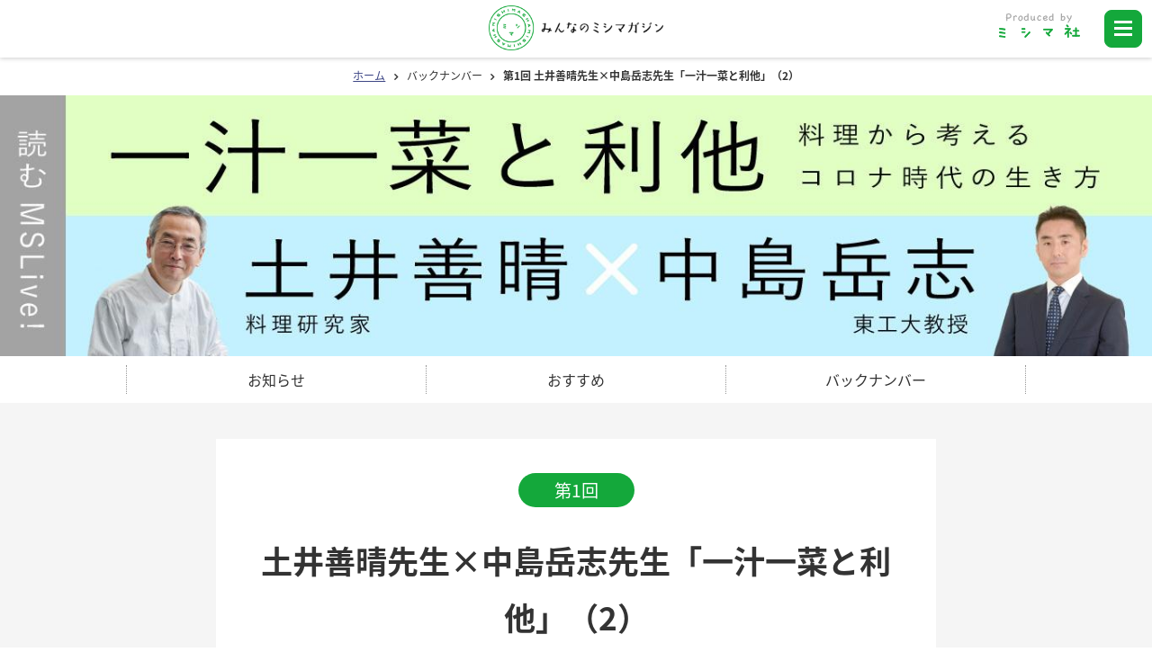

--- FILE ---
content_type: text/html; charset=UTF-8
request_url: https://www.mishimaga.com/books/yomu-mslive/002450.html
body_size: 10068
content:
<!DOCTYPE html>
<html lang="ja">
<head>
<meta charset="UTF-8">
<meta name="viewport" content="width=device-width, initial-scale=1.0, user-scalable=no, minimum-scale=1.0, maximum-scale=1.0">
<meta http-equiv="X-UA-Compatible" content="IE=edge,chrome=1">


<title>土井善晴先生×中島岳志先生「一汁一菜と利他」（2） | みんなのミシマガジン</title>
<meta name="description" content="おもしろいを1日1本！　ミシマ社のウェブ雑誌「みんなのミシマガジン（通称ミシマガ）」。ミシマガ編集部の『読む MSLive!』のページです。">
<meta name="keywords" content="ミシマガ編集部,読む MSLive!,ミシマガ,ミシマガジン,ウェブマガジン,ミシマ社,出版社,連載,編集,書籍">
<meta name="format-detection" content="telephone=no,address=no,email=no">


<link rel="canonical" href="https://www.mishimaga.com/books/yomu-mslive/002450.html">

<meta property="og:title" content="土井善晴先生×中島岳志先生「一汁一菜と利他」（2） | みんなのミシマガジン">
<meta property="og:type" content="article">
<meta property="og:description" content="おもしろいを1日1本！　ミシマ社のウェブ雑誌「みんなのミシマガジン（通称ミシマガ）」。ミシマガ編集部の『読む MSLive!』のページです。">
<meta property="og:url" content="https://www.mishimaga.com/books/yomu-mslive/002450.html">
<meta property="og:image" content="https://www.mishimaga.com/books/files/yomusmlive1.jpg">
<meta name="twitter:card" content="summary_large_image">
<meta name="twitter:site" content="@mishimagazine">
<meta property="og:site_name" content="みんなのミシマガジン">
<meta property="og:locale" content="ja_JP">

<link rel="icon" type="image/x-icon" href="/common/img/favicon.ico">
<link rel="apple-touch-icon" href="/common/img/ic_spicon.png">

<link href="/common/css/styles-pc.css" rel="stylesheet">
<link href="/common/css/styles-sp.css" rel="stylesheet">

<script src="//ajax.googleapis.com/ajax/libs/jquery/1.9.1/jquery.min.js"></script>
<script src="/common/js/jquery.matchHeight-min.js"></script>
<script src="/common/js/function.js"></script>


<script type="text/javascript">
MT.entryID = 2450;
MT.commentsPerPage = ;
MT.entryCommentCount = 0;
MT.commentIds = [];
</script>

<!--[if lt IE 9]>
<script src="https://cdnjs.cloudflare.com/ajax/libs/html5shiv/3.7.3/html5shiv.js"></script>
<![endif]-->
<!-- Global site tag (gtag.js) - Google Analytics -->
<script async src="https://www.googletagmanager.com/gtag/js?id=UA-125725767-1"></script>
<script>
  window.dataLayer = window.dataLayer || [];
  function gtag(){dataLayer.push(arguments);}
  gtag('js', new Date());

  gtag('config', 'UA-125725767-1');
</script>
</head>
<body>

<div id="fb-root"></div>
<script>(function(d, s, id) {
  var js, fjs = d.getElementsByTagName(s)[0];
  if (d.getElementById(id)) return;
  js = d.createElement(s); js.id = id;
  js.src = 'https://connect.facebook.net/ja_JP/sdk.js#xfbml=1&version=v2.12';
  fjs.parentNode.insertBefore(js, fjs);
}(document, 'script', 'facebook-jssdk'));</script>


<header id="header">
<div class="head-wrap">
<div class="inner">
<p class="logo"><a href="/"><img src="/common/img/logo.png" alt="みんなのミシマガジン"></a></p>
<p class="produce-logo"><a href="https://mishimasha.com/" target="_blank"><img src="/common/img/header_produce_logo.png" alt="ミシマ社" width="90"></a></p>
<div id="nav-toggle">
<div>
<span></span>
<span></span>
<span></span>
</div>
</div>
<nav id="gNav">
<div class="searchKeyword">
<script>
  (function() {
    var cx = '016890285171296583971:wobwhx0nuq8';
    var gcse = document.createElement('script');
    gcse.type = 'text/javascript';
    gcse.async = true;
    gcse.src = 'https://cse.google.com/cse.js?cx=' + cx;
    var s = document.getElementsByTagName('script')[0];
    s.parentNode.insertBefore(gcse, s);
  })();
</script>
<gcse:search></gcse:search>
</div>
<div id="nav">
<ul class="mainList">


<li><a href="https://www.mishimaga.com/books/member/login.html">ログイン</a></li>



</ul>
<div class="box">
<p class="ttl"><span>コンテンツ</span></p>
<ul class="list">
<li><a href="https://www.mishimaga.com/">トップページ</a></li>
<li><a href="https://www.mishimaga.com/books/">バックナンバー</a></li>
<li><a href="https://www.mishimaga.com/books/backnumber/category.html">著者別に探す</a></li>
<li><a href="https://www.mishimaga.com/recommend/">明日の一冊</a></li>
</ul>
<p class="ttl"><span>概要、お問い合わせ</span></p>
<ul class="list">




<li><a href="https://www.mishimaga.com/about/">ミシマガとは</a></li>



<li><a href="https://www.mishimaga.com/supporter/">サポーター</a></li>



<li><a href="https://www.mishimaga.com/contact/">お問い合わせ</a></li>



<li><a href="https://www.mishimaga.com/company/">運営会社</a></li>


</ul>
</div>
</div>
<ul class="bnr">
<li><a href="http://www.mishimasha.com/kyoto/" target="_blank"><img src="/common/img/bnr/kyoto_220_50.png" alt="ミシマ社の本屋さん"></a></li>
<li><a href="https://www.mishimasha-books.shop/" target="_blank"><img src="/common/img/bnr/shop_220_50.png" alt="ミシマ社の本屋さんショップ"></a></li>
</ul>
</nav>

</div>
</div><!-- /.head-wrap -->
</header>


<div id="wrapper" class="books">
<div id="content">

<div id="breadcrumb">
<ul>
<li><a href="/">ホーム</a></li>
<li><a href="/books/">バックナンバー</a></li>
<li>第1回 土井善晴先生×中島岳志先生「一汁一菜と利他」（2）</li>
</ul>
</div><!-- /#breadcrumb -->

<h1 class="tags"><span><img src="https://www.mishimaga.com/books/files/yomusmlive1.jpg" width="1366" alt="土井善晴先生×中島岳志先生「一汁一菜と利他」（2）"></span></h1>
<div id="anchor">
<ul>
<li><a href="#info">お知らせ</a></li>
<li><a href="#recommend-entry">おすすめ</a></li>
<li><a href="#backnumber">バックナンバー</a></li>
</ul>
</div><!-- /#anchor -->

<section id="entry" class="entry-content">
<div class="inner">
<p class="number"><span>第1回</span></p>
<h2 class="entry-title">土井善晴先生×中島岳志先生「一汁一菜と利他」（2）</h2>
<p class="date updated">2020.07.28更新</p>
<article>

<p>　2020年6月20日、MSLive！にて、土井善晴先生と中島岳志先生のオンライン対談が行われました。料理研究家と政治学者、そんなお二人のあいだでどんなお話が繰り広げられるのか、一見、想像がつきづらいかと思います。ですが、自分たちの足元からの地続きの未来を考えるとき、中島先生が最近研究のテーマに据えられている『利他』と料理・食事のあいだには、大切なつながりがあることが、対話を通して明らかになっていったのでした。</p>
<p>　今回の特集では前半と後半の2回にわけて、そんなお二人のお話の一部をお届けします。</p>
<p>（<a href="/books/yomu-mslive/002451.html" target="_self">前半はこちら</a>）</p>
<p></p>
<h3>料理を作るという愛情と「利他」</h3>
<p><span style="color: #3366ff;"><strong>中島</strong></span>　「利他」と「料理」はどのような関係にあるでしょうか。ふたたび浄土教の世界から考えてみます。『歎異抄（たんにしょう）』のなかで親鸞は、慈悲には「聖道（しょうどう）の慈悲」と「浄土の慈悲」の二つがあるといいます。「聖道の慈悲」とは、困った人を助けたいとか、良いことをしようといった人間のはからいによる慈悲で、ここにはわずかに「自力」が残る。これに対する「浄土の慈悲」は、阿弥陀様の力による慈悲で、彼方からやってくる「他力」におされて何かをおこなうことです。浄土教では、利他のおこないに際して、いい人間になろうという作為に囚われることが大きな問題になります。自力とかはからいには、真の利他を邪魔するものがあるのではないでしょうか。<br>　ひとからありがとうと言われて満足することは、本当の利他ではないかもしれません。土井さんは家族に料理をすることに利他を見出しておられますが、たとえば、自分の家族に料理をして、ありがとうといつも言われると、何か釈然としないものが残る気がするんです。料理をすることと、「ありがとう」という言葉が等価交換になってしまうからだと思っています。それは贈与の本質からずれる。「ありがとう」と言ってもらいたいというはからいの世界に取り込まれてしまう。利他は「ありがとう」と言われて満足する世界を超えているはずです。</p>
<p align="left"><span style="color: #339966;"><strong>土井</strong></span>　料理する行為そのものが愛情です。料理する＝すでに愛している、料理を食べる＝すでに愛されている、という関係性がある。すべての美しいものは、たったひとつでは美しく輝きません。美は関係性に生まれる。こういうふうに（「<span>人間♡物♡自然♡人間・・・」と書いたメモを見せながら）、人間と道具と自然の間にある「〜と〜」の所に、情緒が生まれます。現代では、食べることばかりが重要だと思われがちですが、実は食材の周辺や食べるまでのプロセスに、情緒の豊かさがあります。家庭料理のなかには、人と自然と道具と人といった複雑なものが常に関わる。そうしたことを感じながら、子どもたちは手料理を食べるという無限の経験をしていきます。それは日常的予測を積み重ねる訓練（教育・学習）であり、経験を統合して、未来への想像力や、「この人はええ人かどうか」を判断できるような直観力を育みます。それを、人間のなんでもない食事に織り込まれているのです。食事は誰にとっても身近なものですから、そこに気づかない、忘れてしまっているんです。利他は無意識ですが、日常の食事に行われるものと思います。</span></p>
<p align="left"><img alt="0728-1.jpg" src="/books/files/3fac762208dbc30752999da820d802e0dfd3b8f9.jpg" width="660" height="185" class="mt-image-center" style="text-align: center; display: block; margin: 0 auto 20px;"></p>
<p><span style="color: #3366ff;"><strong>中島</strong></span>　利他の核心には、「人間は器である」という考え方があると思います。仏教では、「私」は絶対的な実体ではなくて、常に変容する現象として存在していると考えます。自然と関わってものをつくる職人さんの多くは、自分で何かをつくっているという感覚がないとおっしゃいます。私は、土井さんもそのように、「器」として料理をされているのではないかと思います。</p>
<p><strong><span style="color: #339966;">土井</span></strong>　仕事において、手というものは本当に正直だと思うんです。食材に反応して動く手は心とつながっています。私は、自分の頭で考えたことはあまり信じていなくて、小さな違いの発見のような何かが起こったとき、自分の五感とこれまでの経験とをあわせて、反応するようにしています。昨日の自分に頼らないで、心を自由にしていること、今日初めて料理するような気分で、一所懸命素材に接して、対話する。それは力みではなく、なんかお芋が気持ちよさそうにしているなぁ、というようなものです。強引に「はやく柔らかくなれ」と思って火を強めても、おいしくなるどころか、崩れてなくなってしまう。優しく対話し、感覚と経験に照らして判断をくりかえしながら、視覚的、嗅覚的、聴覚的、触覚的に現れる「きれい」に導かれて調理することで、（結果として）おいしさはついてきます。</p>
<p></p>
<h3><b>レシピを疑い、心を使って料理する</b></h3>
<p><span style="color: #3366ff;"><strong>中島</strong></span>　料理番組を拝見していても、土井さんはいつもレシピを越えようとされていますよね。そこがとても面白い。たとえばこういうふうにおっしゃっています。</p>
<p>「まあ、レシピは設計図ではありませんから。記載された分量とか時間に頼らないで、自分でどうかなって判断することです。自然の食材を扱う料理は、自然がそうであるようにいつも変化するし、正解はない。」</p>
<p>　レシピという考え方自体が、きわめて近代的な概念だと思います。政治学では「設計主義」とも呼びますが、人間がコントロールすればすべてうまくいくという発想です。</p>
<p><strong><span style="color: #339966;">土井</span></strong>　前提条件をいつも同じにすることは不可能です。鍋も違えば、食材の状態も違うのに、レシピだけいつも人間が都合よく「大さじ一杯」というのはありえないですよね。レシピを意識した途端に、五感を使わなくなるんです。何かに依存すると感性は休んでしまうようです。「さあ、どうなるかわからない」というところに、心を使って料理することになります。</p>
<p><span style="color: #3366ff;"><strong>中島</strong></span>　土井先生の本は、「分量が何cc」ということが重要なのではなく、ベーシックな何かの作り方を覚えれば、それをいろいろな素材に汎用可能だと教えてくださる。そういうものは、自分自身が作ったものというよりは、無名の死者たちがこれまでずっと積み上げてきたものですよね。人びとがつながってきて、私がいて、またつながっていく。家庭料理とは、そうした時間の流れのなかに身をおくことなのかなと思います。</p>
<p><span style="color: #339966;"><strong>土井</strong></span>　日本の歴史や気候風土によって和食の食文化ができました。その食文化とともに生きるなかで、ベーシックな調理法は「あぶる（焼く）」、「蒸（ふか）す」、「炊く」、「炒る（揚げる）」、「なます」です。関西で「菜っ葉の炊いたん（煮る）」や「キャベツのけったん（油で炒める）」と言うように、まずは素材が一番主役で、それを五つの調理方法と組み合わせるんです。<br>　それから、和食では混ぜるではなく「和える」といいます。素材を混ぜず、それぞれの存在感を尊重する。西洋には、ケーキのように液体と粉を混ぜあわせて、まったく別のものをつくりだす食文化があります。これは科学的とも呼べるかもしれませんが、和食の場合は違います。</p>
<p><span style="color: #3366ff;"><strong>中島</strong></span>　土井さんは料理番組でよく「あんまり混ぜんほうがいい」とおっしゃいますね。味にムラがあることがおいしさなんだと。</p>
<p><span style="color: #339966;"><strong>土井</strong></span>　混ぜたら大抵のものは汚くなります。絵具を何色も混ぜたらグレーになるように。たとえばポテトサラダでも、むやみに混ぜないで、「あ、いま美しい」という瞬間で止めるのが一番おいしい。混ぜすぎると雑味になったり、浸透圧がはたらいて水が出てきて、雑菌によって味を落としたりする。和食はとくに、いつも変化する最中の「この瞬間」を食べているんです。</p>
<p></p>
<h3>「きれい」という直観</h3>
<p><span style="color: #3366ff;"><strong>中島</strong></span>　土井さんは「きれい」という言葉をキーワードにされます。料理の最中の判断も、食材選びも、きれいかどうかを基準にすると。</p>
<p><span style="color: #339966;"><strong>土井</strong></span>　「きれい」は、お料理の健全性を保つとても大切なものです。「そこ、きれいにしときや」「あの人はきれいな仕事しはる」とか、「あの人は誤魔化すことはない、正直できれいな心を持った人や」というふうに。嘘偽りのない真実。善良な心、そして美しいという、人間にとって大切な真善美と常に関わります。日本人は「きれい」という一言で、真善美をいつもはかっているんです。「きれい」「きたない」はまさしく日本人の倫理観そのものです。そういう意味で、和食も民藝も、すべて美の問題です。</p>
<p><span style="color: #3366ff;"><strong>中島</strong></span>　それは、政治学が取りくむ民主主義のテーマにもつながるかもしれません。大正デモクラシーの時期に、吉野作造は普通選挙を実施するべきだと主張し、批判されます。無学な人たちや文字が読めない人たちが政策判断できるのか、と。すると吉野は、「政策判断はできないでしょう。しかし、辻説法をしている政治家を何分間か見ていたら、この政治家がどういう人かを判断できます」と。つまり、この人だったら大丈夫かどうかを、顔で判断しろと言っているんですね。こういうものが、ひいては料理の面構え（つらがまえ）とも関わる、倫理の問題なのかなと思います。</p>
<p><span style="color: #339966;"><strong>土井</strong></span>　あるとき私は、佃煮を食べて「これを作った人に会いたい！」と思ったんです。そして実際に会ってみると、私の想像したとおりの人がきれいな仕事をしていた。そのご家族のお顔はまさに、お店の看板になるような、きれいな顔をされていました。人の作ったものに、その人の生き方とかきれいなところが現れる。私は、そういう人間の直観を信じています。結果としてある佃煮の清々しさにその全てが見えていたのです。複雑なあらゆる工程を健全な感覚で解決しているのが料理です。きれいだなぁ、という瞬間を見極めて、手を止めれば、間違いなくおいしいんですよ。この感覚で素材と対話する気持ちになれば、料理は面白い。レストランで食べる「人為的な料理のおいしさ」と、いま私が言っている、「自ずから生まれるおいしさ」はまったく別ものです。話がややこしいのですが、西洋料理やレストランの料理では人工的な仕事に、無作為の仕事は隠れてしまいます。その隠れているものは、誤魔化しようのないものです。自然なおいしさと人工的なおいしさの違いや調和性（調和美）を思いやり、気づくことが、時々のそれぞれの料理を楽しむ方法だとも言えます。</p>
<p style="text-align: center;"><span style="font-size: 120%;"><strong>＊＊＊</strong></span></p>
<p><strong>　</strong></p>
<p><strong>・この対談の全てが聞ける動画版はこちらで配信中です！<br></strong><strong><a href="https://mishimasha-books.shop/items/5ed07d7f72b911582a64de35" target="_blank">期間限定配信： 土井善晴×中島岳志対談 「一汁一菜と利他　～料理から考えるコロナ時代の生き方」動画</a></strong></p>
<p></p>



<ul class="snsList">
<li class="facebook"><div class="fb-like" data-href="" data-width="30" data-layout="button" data-action="like" data-size="small" data-show-faces="false" data-share="false"></div></li>
<li class="twitter"><a href="https://twitter.com/share?ref_src=twsrc%5Etfw" class="twitter-share-button" data-show-count="false" data-text="">Tweet</a><script async src="https://platform.twitter.com/widgets.js" charset="utf-8"></script></li>
<li class="hatena"><a href="https://b.hatena.ne.jp/entry/" class="hatena-bookmark-button" data-hatena-bookmark-layout="touch" data-hatena-bookmark-width="20" data-hatena-bookmark-height="20" title="このエントリーをはてなブックマークに追加"><img src="https://b.st-hatena.com/images/entry-button/button-only@2x.png" alt="このエントリーをはてなブックマークに追加" width="20" height="20" style="border: none;" /></a><script type="text/javascript" src="https://b.st-hatena.com/js/bookmark_button.js" charset="utf-8" async="async"></script></li>
<li class="line spVer"><div class="line-it-button" data-lang="ja" data-type="share-b" data-url="" style="display: none;"></div><script src="https://d.line-scdn.net/r/web/social-plugin/js/thirdparty/loader.min.js" async="async" defer="defer"></script></li>
</ul>

</article>


<div id="authorBox">

<p class="name author">ミシマガ編集部<br class="spVer"><span>（みしまがへんしゅうぶ）</span></p>



</div><!-- /#authorBox -->



<div id="info">
<p class="ttl">編集部からのお知らせ</p>
<h3 style="text-align: left;">この対談が書籍化！　『料理と利他』刊行しました！</h3>
<p><a href="https://mishimasha.com/books/ryoritorita.html" target="_blank"></a><a href="https://mishimasha.com/books/ryoritorita.html" target="_blank"><img alt="1213_1.png" src="/books/files/1213_1.png" width="500" height="486" class="mt-image-center" style="display: block; margin-left: auto; margin-right: auto;"></a></p>
</div>

<ul class="banner">
<li><a href="https://www.mishimaga.com/supporter/"><img src="/common/img/bnr/supporter.png" width="660" alt="サポーター募集"></a></li>
</ul>

</div><!-- /.inner -->


<ul id="pagenation">

<li class="prev"><a href="https://www.mishimaga.com/books/yomu-mslive/002451.html"><span>前の記事</span></a></li>


<li class="next"><a href="https://www.mishimaga.com/books/yomu-mslive/002497.html"><span>次の記事</span></a></li>

</ul><!-- /#pagenation -->


</section><!-- /#entry -->


<section id="recommend-entry">
<div class="inner">
<h2><span>おすすめの記事</span></h2>
<p class="center">編集部が厳選した、今オススメの記事をご紹介！！</p>
<ul>
<li>
<div class="box">
<h3><img src="https://www.mishimaga.com/entry-recommend/assets_c/2025/11/top_pock-thumb-800xauto-15802.jpg" alt="絵本の世界に新スターあらわれる！<br>益田ミリ・平澤一平『ゆっくりポック』発刊のお知らせ"></h3>
<h4><a href="https://www.mishimaga.com/books/tokushu/007102.html">絵本の世界に新スターあらわれる！<br>益田ミリ・平澤一平『ゆっくりポック』発刊のお知らせ</a></h4>
<p class="author">ミシマガ編集部</p>
<p  class="txt">11月14日、絵本の世界に新たなスターが誕生しました。その名も・・・『ゆっくりポック』！！　この存在を、たくさんの方にお知らせしたく、本日のミシマガジンは、この作品のあらすじやパネル展の開催情報など、ポック祭りでお届けいたします。</p>
</div>
</li>



<li>
<div class="box">
<h3><img src="https://www.mishimaga.com/entry-recommend/assets_c/2025/11/2852987abd9f5db58bc0ccd544fc560f549343d2 (1)-thumb-800xauto-15803.jpg" alt="本原令子新連載「キッチン・ストーリー」　第1回「うちの家族はみんな同じ工場で働いていた」"></h3>
<h4><a href="https://www.mishimaga.com/books/kitchenstories/007036.html">本原令子新連載「キッチン・ストーリー」　第1回「うちの家族はみんな同じ工場で働いていた」</a></h4>
<p class="author">本原令子</p>
<p  class="txt">本日から、本原令子さんの新連載がはじまります。美術家・陶芸家の本原さんが世界の町を訪ね、そこに住む人の「台所」という私的領域におじゃまして、一緒に料理を作りながらおしゃべりを何時間も記録するというユニークなプロジェクト「Kitchen Stories」。</p>
</div>
</li>



<li>
<div class="box">
<h3><img src="https://www.mishimaga.com/entry-recommend/assets_c/2025/09/44e2de73402d03c8dc29ce07eaf954cc35d48232-thumb-800xauto-15631.jpg" alt="有松 遼一新連載「舞台の上で見る夢は」　第1回「自分の書く文章の価値」"></h3>
<h4><a href="https://www.mishimaga.com/books/jibundekaku/006986.html">有松 遼一新連載「舞台の上で見る夢は」　第1回「自分の書く文章の価値」</a></h4>
<p class="author">有松 遼一</p>
<p  class="txt">自分の書く文章には価値があるのだろうか。こういう疑問や心配は、もっと最初に感じるべきだったかもしれない。</p>
</div>
</li>



<li>
<div class="box">
<h3><img src="https://www.mishimaga.com/entry-recommend/assets_c/2025/09/ee6463e8720dfa33a8d294f0c95bba0bffb5db3f-thumb-800xauto-15565.jpg" alt="藤原辰史新連載「民論」　第1回「暴徒論」"></h3>
<h4><a href="https://www.mishimaga.com/books/tamiron/006877.html">藤原辰史新連載「民論」　第1回「暴徒論」</a></h4>
<p class="author">藤原辰史</p>
<p  class="txt">歴史学者の藤原辰史さんによる連載「民論たみろん」をはじめます。
　藤原さんは、2021年からミシマ社の雑誌『ちゃぶ台』に「民」をめぐる論考を寄稿し、これまで「民とシェア」「蛇と民」「民と文字文化」といったテーマで執筆してきました。</p>
</div>
</li>
</ul>
</div><!-- /.inner -->
</section><!-- /#recommend-entry -->



<section id="backnumber">
<div class="inner">
<h2><span>この記事のバックナンバー</span></h2>
<div class="box">

<dl>
<dt>07月16日</dt>
<dd>
<a href="https://www.mishimaga.com/books/yomu-mslive/003436.html">第3回 三流がいいんじゃない？　安田登×内田樹</a>
<span>ミシマガ編集部</span>
</dd>
</dl>




<dl>
<dt>08月14日</dt>
<dd>
<a href="https://www.mishimaga.com/books/yomu-mslive/002499.html">第2回 伊藤亜紗さん×村瀨孝生さん「ぼけと利他」（2）</a>
<span>ミシマガ編集部</span>
</dd>
</dl>




<dl>
<dt>08月13日</dt>
<dd>
<a href="https://www.mishimaga.com/books/yomu-mslive/002497.html">第2回 伊藤亜紗さん×村瀨孝生さん「ぼけと利他」（1）</a>
<span>ミシマガ編集部</span>
</dd>
</dl>




<dl>
<dt>07月28日</dt>
<dd>
<a href="https://www.mishimaga.com/books/yomu-mslive/002450.html">第1回 土井善晴先生×中島岳志先生「一汁一菜と利他」（2）</a>
<span>ミシマガ編集部</span>
</dd>
</dl>




<dl>
<dt>07月27日</dt>
<dd>
<a href="https://www.mishimaga.com/books/yomu-mslive/002451.html">第1回 土井善晴先生×中島岳志先生「一汁一菜と利他」（1）</a>
<span>ミシマガ編集部</span>
</dd>
</dl>



</div>
<ul class="bk-btn">
<li><a href="/books/"><span>すべての記事一覧</span></a></li>
<li><a href="/books/backnumber/category.html"><span>著者別に探す</span></a></li>
</ul>
</div><!-- /.inner -->
</section><!-- /#backnumber -->

</div><!-- /#content -->
</div><!-- /#wrapper -->
<div id="sub-anchor">
<ul>
<li><a href="#entry">記事</a></li>
<li><a href="#info">お知らせ</a></li>
<li><a href="#recommend-entry">おすすめ</a></li>
<li><a href="#backnumber">バックナンバー</a></li>
</ul>
</div>

<div id="pageTop"><a href=""><img src="/common/img/btn_pagetop.png" alt="ページトップへ"></a></div>
<footer id="footer">
<div class="inner">
<ul>
<li><a href="http://mishimasha.com/" target="_blank">ミシマ社</a></li>
<li><a href="http://mishimasha.com/privacy/" target="_blank">プライバシーポリシー</a></li>
</ul>
<p>Copyright &copy; MISHIMASHA Publishing Co. ALLRightsReserved.</p>
</div>
</footer>

</body>
</html>